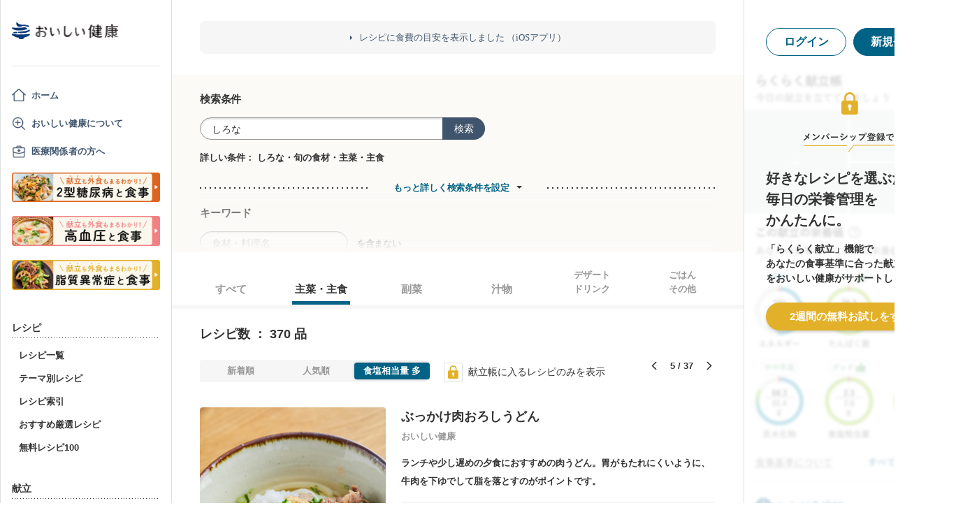

--- FILE ---
content_type: text/html; charset=utf-8
request_url: https://www.google.com/recaptcha/api2/aframe
body_size: 146
content:
<!DOCTYPE HTML><html><head><meta http-equiv="content-type" content="text/html; charset=UTF-8"></head><body><script nonce="b3Tem7F6-jNs6rVgW3OMcA">/** Anti-fraud and anti-abuse applications only. See google.com/recaptcha */ try{var clients={'sodar':'https://pagead2.googlesyndication.com/pagead/sodar?'};window.addEventListener("message",function(a){try{if(a.source===window.parent){var b=JSON.parse(a.data);var c=clients[b['id']];if(c){var d=document.createElement('img');d.src=c+b['params']+'&rc='+(localStorage.getItem("rc::a")?sessionStorage.getItem("rc::b"):"");window.document.body.appendChild(d);sessionStorage.setItem("rc::e",parseInt(sessionStorage.getItem("rc::e")||0)+1);localStorage.setItem("rc::h",'1768671431933');}}}catch(b){}});window.parent.postMessage("_grecaptcha_ready", "*");}catch(b){}</script></body></html>